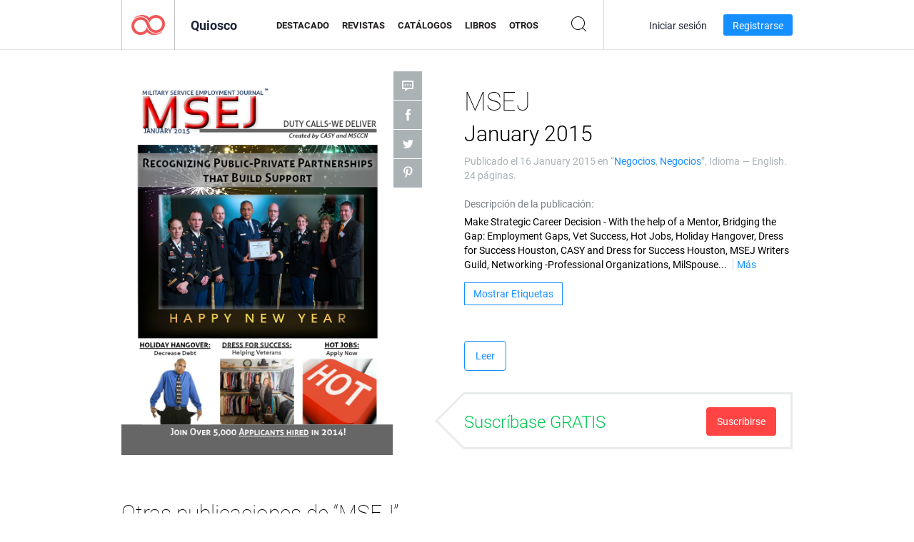

--- FILE ---
content_type: text/html; charset=UTF-8
request_url: https://newsstand.joomag.com/es/msej-january-2015/0373906001417660861
body_size: 6729
content:
<!DOCTYPE html>
<html
        lang="es"
        class="  jm-desktop"
        data-fb-app-id="185909391439821"
>
<head>
    <meta charset="utf-8">
    <meta http-equiv="X-UA-Compatible" content="IE=edge,chrome=1"/>
    <meta http-equiv="Content-Type" content="text/html; charset=utf-8"/>
    <meta name="csrf-token" content="BLGAt1gP9yyq9DX9iqB5vxC4lFNgVoUjXuSU6JA4dLv06PDyp4AbD09Vi7ebw52OibRsDpRFyKgXgnY-h2tt5w">
    
    <title>MSEJ January 2015 | Quiosco Joomag</title>

        <meta name="description" content="Obtenga su edición digital de MSEJ January 2015 suscripciones y publicaciones online desde Joomag.
Compre, descargue y lea MSEJ January 2015 en su iPad, iPhone, Android, Tablets, Kindle Fire,
Windows 8, Web, Mac y PC solo en Joomag - El Quiosco Digital.
"/>
    <meta name="keywords" content="employment,army,navy,air force,lone star veterans,marine,veteran,army national guard,101st airborne,veteran help,veteran advice,veteran employment,magazine for military,magazine for veterans,employment advice,nhv native hawaiian veterans,female veteran,military spouse,alternative employment,employment opportunities,veteran administration,veteran services,veteran organization,vetera,veteran progra,vetran program,military spouse employment,military service"/>
    <meta property="fb:app_id" content="185909391439821"/>
    <meta property="og:description" content="Obtenga su edición digital de MSEJ January 2015 suscripciones y publicaciones online desde Joomag.
Compre, descargue y lea MSEJ January 2015 en su iPad, iPhone, Android, Tablets, Kindle Fire,
Windows 8, Web, Mac y PC solo en Joomag - El Quiosco Digital.
"/>
    
    <meta property="og:title" content="MSEJ January 2015 | Quiosco Joomag"/>
    
            <meta property="og:image" name="image" content="https://s12cdn.joomag.com/res_mag/0/105/105557/388485/thumbs/9214733.jpg?1615297949"/>
            <meta property="og:url" content="https://viewer.joomag.com/msej-january-2015/0373906001417660861"/>
            <meta name="medium" content="video" />
            <meta property="og:type" content="video"/>
            <meta property="og:video:width" content="398" />
            <meta property="og:video:height" content="224" />
            <meta property="og:video:type" content="application/x-shockwave-flash" />
            <meta property="og:site_name" content="Joomag"/>
            <meta name="twitter:card" content="summary_large_image">
            <meta name="twitter:site" content="@joomag">
            <meta name="twitter:title" content="MSEJ January 2015">
            <meta name="twitter:description" content="Obtenga su edición digital de MSEJ January 2015 suscripciones y publicaciones online desde Joomag.
Compre, descargue y lea MSEJ January 2015 en su iPad, iPhone, Android, Tablets, Kindle Fire,
Windows 8, Web, Mac y PC solo en Joomag - El Quiosco Digital.
">
            <meta name="twitter:image" content="https://s12cdn.joomag.com/res_mag/0/105/105557/388485/thumbs/9214733.jpg?1615297949">
            <meta name="twitter:image:height" content="300">
                <link rel="canonical" href="https://newsstand.joomag.com/es/msej-january-2015/0373906001417660861" />
    
    <script type="text/javascript" src="https://static.joomag.com/static/js/joomag.js?_=6.13.7"></script>

            <script type="text/javascript" data-cookieconsent="ignore">
            var dataLayer = [
                {
                    'name': '',
                    'email': '',
                    'user_id': '',
                    'account_id': '',
                    'account_plan': '',
                    'is_reader': false,
                    'is_owner': false,
                    'reg_date_timestamp': 0,
                    'hsc_token': '',
                    'office_code': ''
                }
            ];

            
                    </script>

        <!-- Google Tag Manager -->
        <script data-cookieconsent="ignore">(function(w,d,s,l,i){w[l]=w[l]||[];w[l].push({'gtm.start':
                    new Date().getTime(),event:'gtm.js'});var f=d.getElementsByTagName(s)[0],
                j=d.createElement(s),dl=l!='dataLayer'?'&l='+l:'';j.async=true;j.src=
                'https://www.googletagmanager.com/gtm.js?id='+i+dl;f.parentNode.insertBefore(j,f);
            })(window,document,'script','dataLayer','GTM-WVG733');</script>
        <!-- End Google Tag Manager -->
    
    <script type="text/javascript">
        (function(){
            var ie=function(){for(var a=3,b=document.createElement("div"),c=b.getElementsByTagName("i");b.innerHTML="\x3c!--[if gt IE "+ ++a+"]><i></i><![endif]--\x3e",c[0];);return 4<a?a:void 0}();

                if (ie < 9) {
                window.location.href = 'https://www.joomag.com/es/not-supported-browser';
            }
            })();
    </script>

            <link rel="apple-touch-icon" sizes="180x180" href=https://app.joomag.com/assets/ico/app/apple-touch-icon.png>
    
            <link rel="mask-icon" href="https://app.joomag.com//assets/ico/safari-pinned-tab.svg" color="#158fff">
    
            <link rel="icon" type="image/png" sizes="32x32" href=https://app.joomag.com/assets/ico/favicon-32x32.png>
        <link rel="icon" type="image/png" sizes="16x16" href=https://app.joomag.com/assets/ico/favicon-16x16.png>
    
    <!-- Error?-->
            <link type="text/css" rel="stylesheet" href="https://static.joomag.com/static/css/joomag.css?_=6.13.7" />
    
    <script type="text/javascript" src="//use.typekit.net/olb8zpk.js"></script>
    <script type="text/javascript">try{Typekit.load();}catch(e){}</script>
    <link type="text/css" rel="stylesheet" href=https://app.joomag.com/assets/fonts/fonts.css />

    <link type="text/css" rel="stylesheet" href="https://static.joomag.com/static/css/pages/newsstand.css?_=6.13.7" />
    <!-- HTML5 shim and Respond.js IE8 support of HTML5 elements and media queries -->
    <!--[if lt IE 9]>
    <script src="/assets/js/ie/html5shiv.js"></script>
    <script src="/assets/js/ie/respond.min.js"></script>
    <![endif]-->

    <script type="text/javascript" src="https://static.joomag.com/static/js/pages/newsstand.js?_=6.13.7"></script>    <script type="text/javascript" src="https://app.joomag.com//static/locale/es.js?_=6.13.7"></script>

    
        <script>
        (function(i,s,o,g,r,a,m){i['GoogleAnalyticsObject']=r;i[r]=i[r]||function(){
            (i[r].q=i[r].q||[]).push(arguments)},i[r].l=1*new Date();a=s.createElement(o),
                m=s.getElementsByTagName(o)[0];a.async=1;a.src=g;m.parentNode.insertBefore(a,m)
        })(window,document,'script','//www.google-analytics.com/analytics.js','ga');

        ga('create', "UA-7054419-13", "newsstand.joomag.com");

        
                ga('send', 'pageview');
    </script>
    

    

            <script>
                window.intercomSettings = {"app_id":"ue3kdzui"};
            </script>

            <script id="Cookiebot" src="https://consent.cookiebot.com/uc.js" data-cbid="bb88d228-984f-4d2c-b2ec-9d951dcda17c"
                data-blockingmode="auto" type="text/javascript"
                data-culture="es"
                data-georegions="{'region':'AT, BE, BG, CY, CZ, DE, DK, EE, ES, FI, FR, GR, HR, HU, IE, IT, LT, LU, LV, MT, NL, PL, PT, RO, SE, SI, SK, GB','cbid':'4a9f286a-b352-4636-9d11-6f206899f7f9'},{'region':'US-06','cbid':'ee318ebf-3d44-4733-ba6f-e41dc7db7ef4'}"></script>
    
            <base href="https://app.joomag.com/">
    </head>
<body data-environment="production" class="">
<!-- Google Tag Manager (noscript) -->
<noscript><iframe src="https://www.googletagmanager.com/ns.html?id=GTM-WVG733"
                  height="0" width="0" style="display:none;visibility:hidden"></iframe></noscript>
<!-- End Google Tag Manager (noscript) -->

    
<header class="j-header j-header-newsstand">
    <div class="container j-newsstand-header-container">
        <div class="j-header-nav navbar navbar-default" data-opened-page="newsstand">
            <div class="j-logo-container navbar-header">
                <a href="https://newsstand.joomag.com/es/featured" title="Casa Joomag" rel="home">
                    <img class="j-logo" src="https://app.joomag.com/p.gif" alt="Casa Joomag" />
                </a>
            </div>
            <div class="j-header-page-title">
                Quiosco            </div>
            <nav class="j-main-navbar">
                <div class="j-head-navigation-wrapper">
                    <ul class="nav navbar-nav" role="navigation">
                        <li>
                            <a href="https://newsstand.joomag.com/es/featured" data-page="featured">
                                Destacado                            </a>
                        </li>
                        <li>
                            <a href="https://newsstand.joomag.com/es/magazines" data-page="magazines">
                                Revistas                            </a>
                        </li>
                        <li>
                            <a href="https://newsstand.joomag.com/es/catalogues" data-page="catalogues">
                                Catálogos                            </a>
                        </li>
                        <li>
                            <a href="https://newsstand.joomag.com/es/e-books" data-page="e-books">
                                Libros                            </a>
                        </li>
                        <li>
                            <a href="https://newsstand.joomag.com/es/others" data-page="others">
                                Otros                            </a>
                        </li>
                    </ul>
                    <div class="j-main-search-panel-container">
                        <div class="j-main-search-panel ">
                            <form method="get" action="https://newsstand.joomag.com/es">
                                <input class="j-search-input" name="q" value="" placeholder="Introduzca título..."/>
                                <input type="hidden" name="_csrf_token" value="BLGAt1gP9yyq9DX9iqB5vxC4lFNgVoUjXuSU6JA4dLv06PDyp4AbD09Vi7ebw52OibRsDpRFyKgXgnY-h2tt5w">
                            </form>
                            <a href="#" class="j-search-btn">
                                <span class="j-search-btn-icon"></span>
                            </a>
                        </div>
                    </div>
                </div>
            </nav>
            <nav class="navbar-right j-login-toolbar-container">
                                        <ul class="j-unlogged-menu">
                        <li>
                            <a href="https://app.joomag.com/es/login?reader" class="btn btn-sm j-login-btn">Iniciar sesión</a>
                        </li>
                        <li>
                            <a href="https://app.joomag.com/es/signup/newsstand" class="btn btn-sm j-signup-btn">Registrarse</a>
                        </li>
                    </ul>
                            </nav>
        </div>
    </div>
    <script type="text/javascript">
        (function(e){
            // Setup Main navigation
            var activePage = '';

            if (activePage !== '') {
                $('.j-header-newsstand .j-main-navbar a[data-page="' + activePage + '"]').addClass('active');
            }

            // Setup newsstand search box
            {
                var $newsstandNav = $('.j-header.j-header-newsstand'),
                    $searchPanel = $newsstandNav.find('.j-main-search-panel'),
                    $searchBtn = $searchPanel.find('.j-search-btn'),
                    $searchInput = $searchPanel.find('.j-search-input');

                if( $searchPanel.is('.active') ) {
                    $searchPanel.addClass('active');
                }

                $searchBtn.click(function(e){
                    e.preventDefault();

                    if( $searchPanel.is('.active') ) {
                        $searchPanel.removeClass('active');
                        $searchInput.val('');
                    } else {
                        $searchPanel.addClass('active');
                        $searchInput.focus();
                    }
                });
            }
        })();
    </script>
</header>
    <div class="j-content">
        <script type="text/javascript" src="https://app.joomag.com//static/locale/pages/newsstand/es.js?_=6.13.7"></script>
<div class="j-newsstand-page container">
<script type="text/template" id="jMagItemTPL">
    <div class="j-magazine <%- cssClass %> <%- blurryCssClass %>" <%- customAttributeStr %> itemscope itemtype="http://schema.org/Article">
        <a class="mag-image-wrap" href="<%- infoPage %>" title="<%- title %>">
            <img class="j-cover" src="<%- cover %>" alt="<%- title %>" itemprop="image"/>
            <%- blurOverlayHtml %>
            <span class="j-hover-overlay">Leer Ahora</span>
        </a>
        <div class="j-title-box">
            <h3 class="j-title" itemprop="name"><a href="<%- infoPage %>"><%- title %></a></h3>
        </div>
        <div class="j-details-box">
            <i class="j-arrow"></i>
            <a class="j-title" href="<%- infoPage %>" itemprop="url"><%- title %></a>
            <p>
                Categoría: <a href="<%- categoryPage %>"><%- category %></a>
            </p>
        </div>
    </div>
</script>


    <div class="j-magazine-page" xmlns="http://www.w3.org/1999/html">
        <div class="row j-magazine-container" itemscope itemtype="http://schema.org/Article">
    <div class="col-md-5 j-cover-section j-loading ">
        <i class="j-loader"></i>
        <a class="j-cover" data-href="https://viewer.joomag.com/msej-january-2015/0373906001417660861" title="MSEJ January 2015" target="_blank">
            <img src="https://s12cdn.joomag.com/res_mag/0/105/105557/388485/thumbs/9214733.jpg?1615297949" alt="MSEJ January 2015" itemprop="image" />

            
            <span class="j-hover-overlay">Haga clic para leer</span>
        </a>
        <ul class="j-social-networks">
            <li class="j-comments-counter">
                <div class="j-social-btn">
                    <div class="j-text">
                        <fb:comments-count href=https://newsstand.joomag.com/es/msej-january-2015/0373906001417660861></fb:comments-count>
                        Comentarios                    </div>
                    <span class="j-icon"><i></i></span>
                    <i class="j-shadow"></i>
                </div>
            </li>
            <li class="j-facebook">
                <div class="j-social-btn">
                    <div class="j-text">
                        <div class="fb-like" data-href="https://newsstand.joomag.com/es/msej-january-2015/0373906001417660861" data-width="150" data-layout="button_count"
                             data-action="like" data-show-faces="false" data-colorscheme="light" data-share="false"></div>
                    </div>
                    <span class="j-icon"><i></i></span>
                    <i class="j-shadow"></i>
                </div>
                <div id="fb-root"></div>
                <script>(function(d, s, id) {
                        var js, fjs = d.getElementsByTagName(s)[0];
                        if (d.getElementById(id)) return;
                        js = d.createElement(s); js.id = id;
                        js.src = "//connect.facebook.net/en_US/all.js#xfbml=1&appId=185909391439821";
                        fjs.parentNode.insertBefore(js, fjs);
                    }(document, 'script', 'facebook-jssdk'));</script>
            </li>
            <li class="j-twitter">
                <div class="j-social-btn">
                    <div class="j-text">
                        <a class="twitter-share-button" href="https://twitter.com/share" data-href="https://newsstand.joomag.com/es/msej-january-2015/0373906001417660861"
                           data-via="joomag" data-lang="en">Tweet</a>
                    </div>
                    <span class="j-icon"><i></i></span>
                    <i class="j-shadow"></i>
                </div>
                <script>!function(d,s,id){var js,fjs=d.getElementsByTagName(s)[0];if(!d.getElementById(id)){js=d.createElement(s);js.id=id;js.src="https://platform.twitter.com/widgets.js";fjs.parentNode.insertBefore(js,fjs);}}(document,"script","twitter-wjs");</script>
            </li>
            <li class="j-pinterest">
                <div class="j-social-btn">
                    <div class="j-text">
                        <a href="//www.pinterest.com/pin/create/button/?url=https%3A%2F%2Fnewsstand.joomag.com%2Fes%2Fmsej-january-2015%2F0373906001417660861&media=https%3A%2F%2Fs12cdn.joomag.com%2Fres_mag%2F0%2F105%2F105557%2F388485%2Fthumbs%2F9214733.jpg%3F1615297949&description=MSEJ+January+2015"
                           data-pin-do="buttonPin" data-pin-config="beside" data-pin-color="white">
                            <img src="//assets.pinterest.com/images/pidgets/pinit_fg_en_rect_white_20.png" />
                        </a>
                    </div>
                    <span class="j-icon"><i></i></span>
                    <i class="j-shadow"></i>
                </div>
                <script type="text/javascript">
                    (function(d){
                        var f = d.getElementsByTagName('SCRIPT')[0], p = d.createElement('SCRIPT');
                        p.type = 'text/javascript';
                        p.async = true;
                        p.src = '//assets.pinterest.com/js/pinit.js';
                        f.parentNode.insertBefore(p, f);
                    }(document));
                </script>
            </li>
        </ul>
    </div>
    <div class="col-md-6 col-md-offset-1 j-information-section">
        <h1 class="j-title-block" itemprop="name">
            <p class="j-magazine-title" title="MSEJ">MSEJ</p>
            <span class="j-issue-volume">January 2015</span>
        </h1>
                    <div class="j-publish-info">
                Publicado el <time itemprop='datePublished' datetime='2015-01-16'>16 January 2015</time> en “<a href="https://newsstand.joomag.com/es/magazines/news/business">Negocios</a>, <a href="https://newsstand.joomag.com/es/magazines/news/business">Negocios</a>”, Idioma — <span itemprop='inLanguage'>English</span>. 24 páginas.            </div>
                            <label>Descripción de la publicación:</label>
            <div class="j-description" itemprop="description">
                <span class="j-text">
                    Make Strategic Career Decision - With the help of a Mentor, Bridging the Gap: Employment Gaps, Vet Success, Hot Jobs, Holiday Hangover, Dress for Success Houston, CASY and Dress for Success Houston, MSEJ Writers Guild, Networking -Professional Organizations, MilSpouse Success, Recognizing Public-Private Partnerships, Vet to CEO                </span>
                <span class="j-rest-text"></span>
                <i class="j-sep"></i>
                <a class="j-show-more">Más</a>
            </div>
                            <div class="j-tags-section j-hide-list">
                <span class="j-show-tags-btn">Mostrar Etiquetas</span>
                <div class="j-tags-list">
                    <span class="j-label">Etiquetas:</span>
                    <span itemprop="keywords"><a href='https://newsstand.joomag.com/es/tag/employment'>employment</a> &middot; <a href='https://newsstand.joomag.com/es/tag/army'>army</a> &middot; <a href='https://newsstand.joomag.com/es/tag/navy'>navy</a> &middot; <a href='https://newsstand.joomag.com/es/tag/air-force'>air force</a> &middot; <a href='https://newsstand.joomag.com/es/tag/lone-star-veterans'>lone star veterans</a> &middot; <a href='https://newsstand.joomag.com/es/tag/marine'>marine</a> &middot; <a href='https://newsstand.joomag.com/es/tag/veteran'>veteran</a> &middot; <a href='https://newsstand.joomag.com/es/tag/army-national-guard'>army national guard</a> &middot; <a href='https://newsstand.joomag.com/es/tag/101st-airborne'>101st airborne</a> &middot; <a href='https://newsstand.joomag.com/es/tag/veteran-help'>veteran help</a> &middot; <a href='https://newsstand.joomag.com/es/tag/veteran-advice'>veteran advice</a> &middot; <a href='https://newsstand.joomag.com/es/tag/veteran-employment'>veteran employment</a> &middot; <a href='https://newsstand.joomag.com/es/tag/magazine-for-military'>magazine for military</a> &middot; <a href='https://newsstand.joomag.com/es/tag/magazine-for-veterans'>magazine for veterans</a> &middot; <a href='https://newsstand.joomag.com/es/tag/employment-advice'>employment advice</a> &middot; <a href='https://newsstand.joomag.com/es/tag/nhv-native-hawaiian-veterans'>nhv native hawaiian veterans</a> &middot; <a href='https://newsstand.joomag.com/es/tag/female-veteran'>female veteran</a> &middot; <a href='https://newsstand.joomag.com/es/tag/military-spouse'>military spouse</a> &middot; <a href='https://newsstand.joomag.com/es/tag/alternative-employment'>alternative employment</a> &middot; <a href='https://newsstand.joomag.com/es/tag/employment-opportunities'>employment opportunities</a> &middot; <a href='https://newsstand.joomag.com/es/tag/veteran-administration'>veteran administration</a> &middot; <a href='https://newsstand.joomag.com/es/tag/veteran-services'>veteran services</a> &middot; <a href='https://newsstand.joomag.com/es/tag/veteran-organization'>veteran organization</a> &middot; <a href='https://newsstand.joomag.com/es/tag/vetera'>vetera</a> &middot; <a href='https://newsstand.joomag.com/es/tag/veteran-progra'>veteran progra</a> &middot; <a href='https://newsstand.joomag.com/es/tag/vetran-program'>vetran program</a> &middot; <a href='https://newsstand.joomag.com/es/tag/military-spouse-employment'>military spouse employment</a> &middot; <a href='https://newsstand.joomag.com/es/tag/military-service'>military service</a></span>
                </div>
            </div>
                <div class="j-actions-section">
                            <div class="j-main-actions">
                    <a href="https://viewer.joomag.com/msej-january-2015/0373906001417660861" class="btn btn-primary" target="_blank" itemprop="url">
                        Leer</a>

                                    </div>
            
            
                    <div class="j-purchase-block j-free-subscription">

                        <span class="j-text">Suscríbase GRATIS</span>
                        <button class="btn btn-danger pull-right j-subscribe-link"
                                data-remote="/modal-popups/subscribe-form.php?norefresh&uid=0373906001417660861"
                                data-toggle="modal">
                            Suscribirse                        </button>
                    </div>
                    <div class="j-purchase-block j-subscribed j-not-loggedin-subscriber hidden">
                        <span class="j-text">¡Usted está suscrito!</span>
                    </div>
                        </div>
    </div>
    </div>
    <div class="j-comments-container">
        <div class="j-comments-block">
            <div class="j-comments">
                <div id="fb-root"></div>
                <script>(function(d, s, id) {
                        var js, fjs = d.getElementsByTagName(s)[0];
                        if (d.getElementById(id)) return;
                        js = d.createElement(s); js.id = id;
                        js.src = "//connect.facebook.net/en_US/all.js#xfbml=1&appId=" + joomag.config.fb.APP_ID;
                        fjs.parentNode.insertBefore(js, fjs);
                    }(document, 'script', 'facebook-jssdk'));</script>

                <div class="fb-comments" data-href="https://newsstand.joomag.com/es/msej-january-2015/0373906001417660861" data-width="780" data-numposts="5" data-colorscheme="light"></div>
            </div>
            <i class="j-close-btn"></i>
        </div>
    </div>
            <div class="j-back-issues-list-container">
            <h2>Otras publicaciones de “MSEJ”</h2>
            <div class="j-back-issues-list">
                <div class="j-wrapper">
                    <div class="j-magazines">
                    </div>
                    <i class="j-loader"></i>
                </div>
                <i class="j-prev"></i>
                <i class="j-next"></i>
            </div>
            <a class="j-view-all-issues-link" href="https://newsstand.joomag.com/es/msej/M0842735001390853016">Ver todas las publicaciones</a>
        </div>
            </div>
    <script type="text/javascript">
        (function(){
            var page = new joomag.frontend.newsstandPage({
                mag_list_container: '.j-magazines-column-view',
                mag_page: '.j-magazine-page',
                setID: '115685',
                setUID: 'M0842735001390853016',
                issueUID: '0373906001417660861',
                mag_tpl: $('script#jMagItemTPL').html(),
                filtration: {
                    feed: 'related_magazines',
                    issue_uid: '0373906001417660861'
                },
                urls: {
                    readMagazine: 'https://viewer.joomag.com/msej-january-2015/0373906001417660861'
                }
            });

            page.initMagazinePage();

            joomag.removeScriptTag();
        })();
    </script>
</div>
    </div>
    <footer class="j-footer j-footer-newsstand">
    <div class="j-footer-primary container">
        <div class="row">
            <div class="col-xs-6 col-sm-3 col-md-3 col-lg-3 j-footer-links">
                <h5>Compañía</h5>
                <ul class="list-unstyled">
                    <li>
                        <a href="https://www.joomag.com/">Casa Joomag</a>
                    </li>
                    <li>
                        <a href="https://www.joomag.com/es/about-us">Sobre Nosotros</a>
                    </li>
                                        <li>
                        <a href="https://blog.joomag.com/" target="_blank">Blog</a>
                    </li>
                    <li>
                        <a href="#contact-us" onclick="return false">Contacte con Nosotros</a>
                    </li>
                </ul>
            </div>
            <div class="col-xs-12 col-sm-3 col-md-3 col-lg-3 pull-right">
                <div class="j-footer-social">
                    <ul class="list-inline">
                        <li>
                            <a href="http://www.facebook.com/joomag" target="_blank" title="Facebook"
                               class="j-facebook"></a>
                        </li>
                        <li>
                            <a href="http://twitter.com/Joomag" target="_blank" title="Twitter" class="j-twitter"></a>
                        </li>
                        <li>
                            <a href="http://www.linkedin.com/company/joomag" target="_blank" title="LinkedIn"
                               class="j-linkedin"></a>
                        </li>
                    </ul>
                </div>
                                <div class="text-center j-footer-address-box en">
                    <address>
                        <a href="https://www.google.com/maps/place/75 E. Santa Clara St., Floor 6, San Jose, CA 95113"
                           target="_blank" property="address" typeof="PostalAddress">
                            <span property="streetAddress">75 E. Santa Clara St., Floor 6<br></span>
                            <span property="addressLocality">San Jose</span>,
                            <span property="addressRegion">CA</span>
                            <span property="postalCode">95113</span>
                        </a>
                    </address>

                    <a href="tel:+18888548036" class="j-telephone"
                       property="telephone" content="+18888548036">
                        +1 888 854 8036                    </a>

                    <time class="j-opening-hours" property="openingHours"
                          datetime="Mo-Fr 8am-5pm -8:00">Mon-Fri 8am-5pm PST</time>
                </div>
                                </div>
        </div>
    </div>
    <div class="j-footer-secondary">
        <div class="container">
            <div class="navbar navbar-default">
                <div class="navbar-header">
                    <span class="j-copyright-text">&copy; 2026 Joomag, Inc. Todos los derechos reservados.</span>
                </div>
                <ul class="nav navbar-nav navbar-right">
                    <li>
                        <a href="https://www.joomag.com/es/privacy" target="_blank" rel="nofollow">Política de Privacidad</a>
                    </li>
                    <li>
                        <a href="https://www.joomag.com/es/terms" target="_blank" rel="nofollow">Términos de servicio</a>
                    </li>
                                            <li class="dropup" style="width: auto; white-space:nowrap;">
                            <a href="https://newsstand.joomag.com/es/msej-january-2015/0373906001417660861" class="dropdown-toggle"
                               data-toggle="dropdown">Idioma — Español                                <b class="caret"></b></a>
                            <ul class="dropdown-menu" style="min-width: 100%; width: 100%;">
                                                                    <li><a href="https://newsstand.joomag.com/en/msej-january-2015/0373906001417660861">English</a>
                                    </li>
                                                                    <li><a href="https://newsstand.joomag.com/de/msej-january-2015/0373906001417660861">Deutsch</a>
                                    </li>
                                                                    <li><a href="https://newsstand.joomag.com/ru/msej-january-2015/0373906001417660861">Русский</a>
                                    </li>
                                                                    <li><a href="https://newsstand.joomag.com/fr/msej-january-2015/0373906001417660861">Français</a>
                                    </li>
                                                                    <li><a href="https://newsstand.joomag.com/pt-BR/msej-january-2015/0373906001417660861">Português (Brasil)</a>
                                    </li>
                                                                    <li><a href="https://newsstand.joomag.com/zh/msej-january-2015/0373906001417660861">中文</a>
                                    </li>
                                                            </ul>
                        </li>
                                    </ul>
            </div>
        </div>
    </div>
</footer>

    <!-- Modal -->
    <div class="modal fade" id="j-remote-modal-dialog" tabindex="-1" role="dialog" aria-hidden="true">
    </div><!-- /.modal -->
</body>
</html>


--- FILE ---
content_type: text/html; charset=UTF-8
request_url: https://app.joomag.com/Frontend/WebService/magazines.json.php?isAjax=true&feed=back_issues&set_id=115685&not_include_issue_uid=0373906001417660861&offset=0&limit=4
body_size: 481
content:
{"items":[{"uid":"0236622001589827714","title":"MSEJ Summer 2020","cover":"https:\/\/s12cdn.joomag.com\/res_mag\/0\/105\/105557\/2208043\/thumbs\/53402573.jpg?1615295540","volume":"Summer 2020","category":"Negocios","url":"https:\/\/viewer.joomag.com\/msej-summer-2020\/0236622001589827714","infoPage":"https:\/\/newsstand.joomag.com\/es\/msej-summer-2020\/0236622001589827714","categoryPage":"https:\/\/newsstand.joomag.com\/es\/magazines\/news\/business","magInfo":"https:\/\/newsstand.joomag.com\/es\/msej-summer-2020\/0236622001589827714","width":595,"height":841,"showAdultOverlay":0},{"uid":"0234644001576091878","title":"MSEJ Spring 2020","cover":"https:\/\/s12cdn.joomag.com\/res_mag\/0\/105\/105557\/2089435\/thumbs\/50620412.jpg?1615295598","volume":"Spring 2020","category":"Negocios","url":"https:\/\/viewer.joomag.com\/msej-spring-2020\/0234644001576091878","infoPage":"https:\/\/newsstand.joomag.com\/es\/msej-spring-2020\/0234644001576091878","categoryPage":"https:\/\/newsstand.joomag.com\/es\/magazines\/news\/business","magInfo":"https:\/\/newsstand.joomag.com\/es\/msej-spring-2020\/0234644001576091878","width":595,"height":841,"showAdultOverlay":0},{"uid":"0323468001564585124","title":"MSEJ Autumn 2019","cover":"https:\/\/s12cdn.joomag.com\/res_mag\/0\/105\/105557\/1967052\/thumbs\/47722898.jpg?1615295662","volume":"Autumn 2019","category":"Negocios","url":"https:\/\/viewer.joomag.com\/msej-autumn-2019\/0323468001564585124","infoPage":"https:\/\/newsstand.joomag.com\/es\/msej-autumn-2019\/0323468001564585124","categoryPage":"https:\/\/newsstand.joomag.com\/es\/magazines\/news\/business","magInfo":"https:\/\/newsstand.joomag.com\/es\/msej-autumn-2019\/0323468001564585124","width":595,"height":841,"showAdultOverlay":0},{"uid":"0460726001554476708","title":"MSEJ Summer 2019 Issue","cover":"https:\/\/s12cdn.joomag.com\/res_mag\/0\/105\/105557\/1853063\/thumbs\/44912295.jpg?1615295724","volume":"Summer 2019 Issue","category":"Negocios","url":"https:\/\/viewer.joomag.com\/msej-summer-2019-issue\/0460726001554476708","infoPage":"https:\/\/newsstand.joomag.com\/es\/msej-summer-2019-issue\/0460726001554476708","categoryPage":"https:\/\/newsstand.joomag.com\/es\/magazines\/news\/business","magInfo":"https:\/\/newsstand.joomag.com\/es\/msej-summer-2019-issue\/0460726001554476708","width":595,"height":841,"showAdultOverlay":0}],"total":44}

--- FILE ---
content_type: text/plain
request_url: https://www.google-analytics.com/j/collect?v=1&_v=j102&a=1455881397&t=pageview&_s=1&dl=https%3A%2F%2Fnewsstand.joomag.com%2Fes%2Fmsej-january-2015%2F0373906001417660861&ul=en-us%40posix&dt=MSEJ%20January%202015%20%7C%20Quiosco%20Joomag&sr=1280x720&vp=1280x720&_u=IEBAAAABAAAAACAAI~&jid=1099122622&gjid=743271542&cid=1321446038.1768518397&tid=UA-7054419-13&_gid=1119776942.1768518397&_r=1&_slc=1&z=381857720
body_size: -452
content:
2,cG-N0CDTFB35B